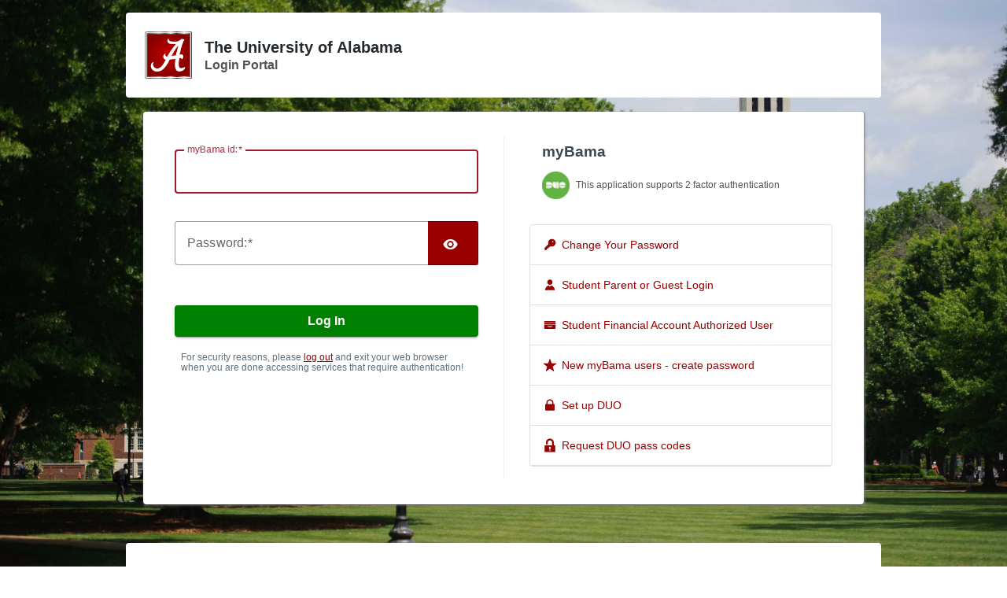

--- FILE ---
content_type: text/html;charset=UTF-8
request_url: https://login.ua.edu/cas/login?service=https%3A%2F%2Fmybama.ua.edu%2F
body_size: 34755
content:
<!DOCTYPE html><html lang="en">

<head>
    <meta charset="UTF-8" /><meta http-equiv="X-UA-Compatible" content="IE=edge" /><meta name="viewport" content="width=device-width, initial-scale=1, shrink-to-fit=no" /><title>CAS - Central Authentication Service</title>
    </title>
    
        <link rel="stylesheet" type="text/css" href="/cas/webjars/normalize.css/8.0.1/normalize-112272e51c80ffe5bd01becd2ce7d656.css" /><link rel="stylesheet" type="text/css" href="/cas/webjars/bootstrap/5.3.8/css/bootstrap-grid.min-895b9494c7178ac12ad9c56d81305665.css" /><link rel="stylesheet" type="text/css" href="/cas/webjars/material-components-web/14.0.0/dist/material-components-web.min-9da9033e8d04504fe54b3dbb1298fd78.css" /><link rel="stylesheet" type="text/css" href="/cas/webjars/mdi__font/7.4.47/css/materialdesignicons.min-2c83c4bce691e18f82409f87b2bf84e4.css" /><link rel="stylesheet" type="text/css" href="/cas/webjars/datatables/2.3.2/css/dataTables.dataTables-86c98d6ce5aa289ccf4492ac3a785fad.css" /><link rel="stylesheet" type="text/css" href="/cas/themes/ua-main/css/cas-70ab66ad5570170e4a8b332773c94ff9.css" /><link rel="shortcut icon"
        href="/cas/themes/ua-main/ico/favicon-4c19906dd9e925464d25b147756f6734.ico" /></head>

<body style="max-width:960px;margin:auto;font-size:16px;" class="login mdc-typography">
    <script type="text/javascript" src="/cas/webjars/jquery/3.7.1/jquery.min-2c872dbe60f4ba70fb85356113d8b35e.js"></script>
<script type="text/javascript" src="/cas/webjars/datatables/2.3.2/js/dataTables-8e31487c41abe2938c55b5dcde42a604.js"></script>
<script type="text/javascript" src="/cas/webjars/clientjs/0.2.1/dist/client.min-5b6a46b3fb2ab9307d013def98fd7289.js"></script>

<script type="text/javascript" src="/cas/webjars/material-components-web/14.0.0/dist/material-components-web.min-3c99031127092dd1984f2e3aa6aeed8b.js"></script>
<script type="text/javascript" src="/cas/themes/ua-main/js/cas-361aef5440782af5af8aab60427672ee.js"></script>
<script type="text/javascript" src="/cas/themes/ua-main/js/material-1b6656ea2da8825bedb799cad5530fd1.js"></script>
<script>
    if (typeof resourceLoadedSuccessfully === "function") {
        resourceLoadedSuccessfully();
    }
    let trackGeoLocation = false;
</script>

<div>

        <header id="app-bar" class="card"
            style="background:white;border-radius;display:flex;align-items:center;margin:1rem 0;padding:1.5rem;border-radius:4px;">
            <img src="/cas/themes/ua-main/ua-square-logo-100x100.png" style="margin-right:1em;" width="60"
                alt="The University of Alabama script logo"><div>
                <h1 style="margin:0 0 2px;font-size:1.25rem;color:#22292f;">The University of Alabama</h1>
                <h2 style="margin:0;font-size:1rem;color:#525252;">Login Portal</h2>
            </div>
        </header>
    </div>


    <div class="mdc-drawer-scrim"></div>

    <div class="mdc-drawer-app-content d-flex justify-content-center">
        <main role="main" id="main-content" class="container-lg pb-4">
            <div id="content" class="d-flex justify-content-center">
        <div class="d-flex justify-content-center flex-md-row flex-column mdc-card mdc-card-content card flex-grow-1">
            <section id="loginForm" class="login-section login-form card-body">
                <div class="d-flex flex-column justify-content-between m-auto">



            <div style="display:flex;" id="loginFormFlexContainer">

                <div class="form-wrapper form-wrapper-small-screen-fix"
                    style="flex:1;padding-right:2rem;border-right:1px solid #eee">

                    <form method="post" id="fm1" action="login">
                        <div id="login-form-controls">
                            <!-- <h2 th:unless="${existingSingleSignOnSessionAvailable}" class="text-center">
                                <i class="mdi mdi-security fas fa-shield-alt" aria-hidden="true"></i>
                                <span th:utext="#{screen.welcome.instructions}">Enter your Username and Password:</span>
                            </h2> --><section class="cas-field form-group my-3" id="usernameSection">
                                <label for="username"
                                    class="mdc-text-field mdc-text-field--outlined control-label w-100">
                                    <span class="mdc-notched-outline">
                                        <span class="mdc-notched-outline__leading"></span>
                                        <span class="mdc-notched-outline__notch">
                                            <span class="mdc-floating-label">myBama Id:</span>
                                        </span>
                                        <span class="mdc-notched-outline__trailing"></span>
                                    </span>
                                    <input class="mdc-text-field__input form-control" id="username" size="25"
                                        type="text" style="outline:none!important"
                                        accesskey="u"
                                        autocapitalize="none" spellcheck="false" autocomplete="username" required name="username" value="" /></label>

                                <div class="mdc-text-field-helper-line invalid-feedback">
                                    <div class="mdc-text-field-helper-text mdc-text-field-helper-text--validation-msg"
                                        aria-hidden="true">
                                        <span id="usernameValidationMessage">myBama Id is a required field.</span>
                                    </div>
                                </div>

                                <script type="text/javascript">
                                    /*<![CDATA[*/
                                    let username = "";
                                    let disabled = false;

                                    if (username != null && username !== '') {
                                        $('#username').val(username);
                                        if (disabled) {
                                            $('#usernameSection').hide();
                                        }
                                    }
                                    /*]]>*/
                                </script>
                            </section>

                            <section style="margin-top:20px;" class="cas-field form-group my-3 mdc-input-group form-group" id="passwordSection">
                                <div class="mdc-input-group-field mdc-input-group-field-append">
                                    <label for="password"
                                        class="mdc-text-field caps-check mdc-text-field--outlined control-label mdc-text-field--with-trailing-icon control-label w-100">
                                        <span class="mdc-notched-outline">
                                            <span class="mdc-notched-outline__leading"></span>
                                            <span class="mdc-notched-outline__notch">
                                                <span class="mdc-floating-label"><span class="accesskey">P</span>assword:</span>
                                            </span>
                                            <span class="mdc-notched-outline__trailing"></span>
                                        </span>
                                        <input class="mdc-text-field__input form-control pwd" type="password"
                                            id="password" style="outline:none!important" size="25" required
                                            accesskey="p"
                                            autocomplete="off" name="password" value="" /><button
                                            class="reveal-password mdc-button mdc-button--unelevated mdc-input-group-append mdc-icon-button btn btn-primary"
                                            style="background:#990000!important; top:0!important; right:0!important; position:absolute!important;"
                                            tabindex="-1" type="button">
                                            <i class="mdi mdi-eye reveal-password-icon fas fa-eye"></i>
                                            <span class="visually-hidden">Toggle Password</span>
                                        </button>
                                    </label>
                                    <div class="mdc-text-field-helper-line invalid-feedback">
                                        <div class="mdc-text-field-helper-text mdc-text-field-helper-text--validation-msg"
                                            aria-hidden="true">
                                            <span id="passwordValidationMessage">Password is a required field.</span>
                                        </div>
                                    </div>

                                </div>

                                <div class="mdc-text-field-helper-line invalid-feedback caps-warn">
                                    <div
                                        class="mdc-text-field-helper-text mdc-text-field-helper-text--persistent mdc-text-field-helper-text--validation-msg text-danger">
                                        <span >CAPSLOCK key is turned on!</span>
                                    </div>
                                </div>
                            </section>

                            <section class="cas-field form-group my-3">
                                </section>

                            <!-- <section class="cas-field form-check"
                                th:if="${'true' == #strings.defaultString(#themes.code('cas.warn-on-redirect.enabled'), 'true')}">
                                <div class="mdc-form-field ">
                                    <div class="mdc-checkbox">
                                        <input type="checkbox" class="mdc-checkbox__native-control form-check-input"
                                            name="warn" id="warn" />
                                        <div class="mdc-checkbox__background">
                                            <svg class="mdc-checkbox__checkmark" viewBox="0 0 24 24">
                                                <path class="mdc-checkbox__checkmark-path" fill="none"
                                                    d="M1.73,12.91 8.1,19.28 22.79,4.59" />
                                            </svg>
                                            <div class="mdc-checkbox__mixedmark"></div>
                                        </div>
                                        <div class="mdc-checkbox__ripple"></div>
                                    </div>
                                    <label class="form-check-label" for="warn" th:utext="#{screen.welcome.label.warn}">Warn
                                        Me</label>
                                </div>
                                <p />
                            </section> --><!-- <section class="cas-field form-check"
                                th:if="${'true' == #strings.defaultString(#themes.code('cas.public-workstation.enabled'), 'true')}">
                                <div class="mdc-form-field ">
                                    <div class="mdc-checkbox">
                                        <input type="checkbox" class="mdc-checkbox__native-control form-check-input"
                                            name="publicWorkstation" id="publicWorkstation" />
                                        <div class="mdc-checkbox__background">
                                            <svg class="mdc-checkbox__checkmark" viewBox="0 0 24 24">
                                                <path class="mdc-checkbox__checkmark-path" fill="none"
                                                    d="M1.73,12.91 8.1,19.28 22.79,4.59" />
                                            </svg>
                                            <div class="mdc-checkbox__mixedmark"></div>
                                        </div>
                                        <div class="mdc-checkbox__ripple"></div>
                                    </div>
                                    <label class="form-check-label" for="publicWorkstation"
                                        th:text="#{screen.welcome.label.publicstation}">Public Workstation</label>
                                </div>
                                <p />
                            </section> --><section class="cas-field">

                                <input type="hidden" name="execution" value="[base64]" /><input type="hidden" name="_eventId" value="submit" /><input type="hidden" name="geolocation" /></section>

                            <div style="margin-top:2rem;">

        <button
                class="mdc-button mdc-button--raised"
                style="width:100%;padding:1.25rem 0;text-transform: none;font-weight: bold; font-size:1rem;letter-spacing: initial;"
                name="submit"
                accesskey="l"
                type="submit">
            <span class="mdc-button__label">Log In</span>
        </button>

        </div>
                        </div>
                    </form>

                    <!-- <hr th:if="${loginFormViewable and loginFormEnabled}" class="my-4" /> --><div>
                        <div id="sidebar">
            <div class="sidebar-content" id="uaSecurityWarning" style="padding:.5rem;">
                <p style="font-size:.75rem;color:#606f7b;">For security reasons, please <a href="logout">log out</a> and exit your web browser when you are done accessing services that require authentication!</p>
            </div>
        </div>
                    </div>


                    <!-- <div th:if="${loginFormViewable and loginFormEnabled}">
                        <span th:remove="tag"
                            th:if="${'true' == #strings.defaultString(#themes.code('cas.pm-links.enabled'), 'true')}">
                            <div th:replace="~{fragments/pmlinks :: pmlinks}" />
                        </span>
                    </div> --><script type="text/javascript">
                        /*<![CDATA[*/
                        var i = "One moment please..."
                        var j = "Login"
                            /*]]>*/
                            $(window).on('pageshow', function () {
                                $(':submit').prop('disabled', false);
                                $(':submit').attr('value', j);
                            });
                        $(document).ready(function () {
                            $("#fm1").submit(function () {
                                $(":submit").attr("disabled", true);
                                $(":submit").attr("value", i);
                                return true;
                            });

                            $("#username").on('input', (function (e) {

                                $("#username").val($('#username').val().toLowerCase());
                            }));

                        });
                    </script>

                </div>


                <div style="flex:1; padding-left:2rem;" class="service-ui-pmlinks-small-screen-fix">
                    <div>
                        <div id="serviceui" class="mb-4" style="background:white;">
            <div class="d-flex align-items-center p-2">
                <div id="servicedesc" class="ml-2">
                    <h3 style="font-size:1.2rem;margin-bottom:.5rem; color:#3d4852;">myBama</h3>
                    <p style="font-size:.9rem; color:#606f7b;"></p>


                    <div style="display:flex;align-items:center;">
                        <img src="/cas/themes/ua-main/duo-logo.png" style="margin-right:8px;" alt="duo logo" width="35"><p style="margin:0;font-size:12px;color:#525252;">This application supports 2 factor
                            authentication</p>
                    </div>
                </div>
            </div>
        </div>
                    </div>

                    <div>
                        <div id="pmlinks" class="my-2">
        <div id="cas-resource-list" class="card d-md-block">

            <ul style="border:1px solid #dfdfdf;border-radius: 4px;padding:0;" id="loginLinks">
                <li style=" border-bottom:1px solid #dfdfdf">
                    <a href="https://oit.ua.edu/service/password-change/"
                        style="text-decoration:none;display: block;color:#990000; font-size:.9rem;">
                        <span style="display: flex;align-items: center;">
                            <svg xmlns="http://www.w3.org/2000/svg" xmlns:xlink="http://www.w3.org/1999/xlink"
                                version="1.1" id="id_svgCanvas" x="0px" y="0px" width="18px" height="18px"
                                viewBox="0 0 32 32"
                                style="enable-background:new 0 0 32 32;fill: currentColor;margin-right:6px"
                                xml:space="preserve" preserveAspectRatio="none">
                                <path
                                    d="M20.5,3C15.806,3,12,6.806,12,11.5c0,1.118,0.222,2.182,0.614,3.16L4.293,22.98C4.105,23.168,4,23.422,4,23.688V27  c0,0.553,0.448,1,1,1h3c0.552,0,1-0.447,1-1v-2h2c0.552,0,1-0.447,1-1v-2h2.25c0.265,0,0.52-0.105,0.707-0.293l2.337-2.337  C18.284,19.773,19.365,20,20.5,20c4.694,0,8.5-3.806,8.5-8.5S25.194,3,20.5,3z M22.5,11c-0.828,0-1.5-0.672-1.5-1.5S21.672,8,22.5,8  S24,8.672,24,9.5S23.328,11,22.5,11z">
                                </path>
                            </svg>
                            <span>Change Your Password</span>
                        </span>
                    </a>
                </li>
                <span>
                    <li style=" border-bottom:1px solid #dfdfdf">
                        <a href="https://bnrsupport.ua.edu/mybamaguest/"
                            style="text-decoration:none;display: block; color:#990000; font-size:.9rem;">
                            <span style="display: flex;align-items: center;">
                                <svg version="1.1" id="id_svgCanvas" xmlns="http://www.w3.org/2000/svg"
                                    xmlns:xlink="http://www.w3.org/1999/xlink" x="0px" y="0px" width="18px"
                                    height="18px" viewBox="0 0 32 32"
                                    style="enable-background:new 0 0 32 32;fill: currentColor;margin-right:6px"
                                    xml:space="preserve" preserveAspectRatio="none">
                                    <path d="M10,10c0-3.313,2.687-6,6-6s6,2.687,6,6s-2.687,6-6,6S10,13.313,10,10z M18.762,17.363L16,20.125l-2.762-2.762
                            	C8.502,18.59,5,22.881,5,28h22C27,22.881,23.497,18.59,18.762,17.363z"></path>
                                </svg>
                                <span>Student Parent or Guest Login</span>
                            </span>
                        </a>
                    </li>

                    <li style=" border-bottom:1px solid #dfdfdf">
                        <a href="https://secure.touchnet.com/C20219_tsa/web/login.jsp"
                            style="text-decoration:none;display: block; color:#990000; font-size:.9rem;">
                            <span style="display: flex;align-items: center;">
                                <svg xmlns="http://www.w3.org/2000/svg" xmlns:xlink="http://www.w3.org/1999/xlink"
                                    version="1.1" id="id_svgCanvas" x="0px" y="0px" width="18px" height="18px"
                                    viewBox="0 0 32 32"
                                    style="enable-background:new 0 0 32 32;fill: currentColor;margin-right:6px"
                                    xml:space="preserve" preserveAspectRatio="none">
                                    <path
                                        d="M3,11h26v3H3V11z M27,7H5C3.896,7,3,7.896,3,9v1h26V9C29,7.896,28.104,7,27,7z M3,15h26v8c0,1.104-0.896,2-2,2H5  c-1.104,0-2-0.896-2-2V15z M20,20.5c0-0.276-0.224-0.5-0.5-0.5h-7c-0.276,0-0.5,0.224-0.5,0.5s0.224,0.5,0.5,0.5h7  C19.776,21,20,20.776,20,20.5z M10,18.5c0,0.276,0.224,0.5,0.5,0.5h11c0.276,0,0.5-0.224,0.5-0.5S21.776,18,21.5,18h-11  C10.224,18,10,18.224,10,18.5z">
                                    </path>
                                </svg>
                                <span>Student Financial Account Authorized User</span>
                            </span>
                        </a>
                    </li>

                    <li style=" border-bottom:1px solid #dfdfdf">
                        <a href="https://oit.ua.edu/service/password-recovery/"
                            style="text-decoration:none;display: block; color:#990000; font-size:.9rem;">
                            <span style="display: flex;align-items: center;">
                                <svg xmlns="http://www.w3.org/2000/svg" xmlns:xlink="http://www.w3.org/1999/xlink"
                                    version="1.1" id="id_svgCanvas" x="0px" y="0px" width="18px" height="18px"
                                    viewBox="0 0 40 40" enable-background="new 0 0 40 40"
                                    style="enable-background:new 0 0 32 32;fill: currentColor;margin-right:6px"
                                    xml:space="preserve" preserveAspectRatio="none">
                                    <g id="55152624_Shape_5_xA0_Clipping_Path_1_">
                                        <g>
                                            <path
                                                d="M37.936,15.729c-0.154-0.457-0.582-0.765-1.063-0.766l-11.966-0.016l-3.844-11.41C20.91,3.081,20.482,2.773,20,2.773    c-0.481,0-0.909,0.308-1.063,0.764l-3.843,11.41L3.127,14.963c-0.481,0.001-0.909,0.309-1.062,0.766    c-0.153,0.456,0.001,0.959,0.385,1.25l9.612,7.301L8.464,35.769c-0.144,0.461,0.021,0.96,0.411,1.243    c0.197,0.144,0.428,0.215,0.66,0.215c0.228,0,0.456-0.069,0.65-0.207L20,30.047l9.815,6.972c0.194,0.138,0.421,0.207,0.649,0.207    c0.231,0,0.464-0.071,0.66-0.215c0.39-0.283,0.555-0.784,0.41-1.243l-3.598-11.488l9.611-7.301    C37.933,16.688,38.088,16.185,37.936,15.729z">
                                            </path>
                                        </g>
                                    </g>
                                </svg>
                                <span>New myBama users - create password</span>
                            </span>
                        </a>
                    </li>

                    <li style=" border-bottom:1px solid #dfdfdf">
                        <a href="https://oit.ua.edu/service/duo/"
                            style="text-decoration:none;display: block; color:#990000; font-size:.9rem;">
                            <span style="display: flex;align-items: center;">
                                <svg version="1.1" id="id_svgCanvas" xmlns="http://www.w3.org/2000/svg"
                                    xmlns:xlink="http://www.w3.org/1999/xlink" x="0px" y="0px" width="18px"
                                    height="18px" viewBox="0 0 48 48" enable-background="new 0 0 48 48"
                                    xml:space="preserve" preserveAspectRatio="none"
                                    style="enable-background:new 0 0 32 32;fill: currentColor;margin-right:6px">
                                    <path
                                        d="M38,20h-2v-4c0-6.617-5.383-12-12-12c-6.617,0-12,5.383-12,12v4h-2c-1.104,0-2,0.896-2,2v18c0,1.104,0.896,2,2,2h28
                            	c1.104,0,2-0.896,2-2V22C40,20.896,39.104,20,38,20z M32,20H16v-4c0-4.411,3.589-8,8-8s8,3.589,8,8V20z">
                                    </path>
                                </svg>
                                <span>Set up DUO</span>
                            </span>
                        </a>
                    </li>

                    <li style=" border-bottom:1px solid #dfdfdf">
                        <a href="https://oit.ua.edu/service/duo-self-service/"
                            style="text-decoration:none;display: block; color:#990000; font-size:.9rem;">
                            <span style="display: flex;align-items: center;">
                                <svg xmlns="http://www.w3.org/2000/svg" xmlns:xlink="http://www.w3.org/1999/xlink"
                                    version="1.1" id="id_svgCanvas" x="0px" y="0px" width="18px" height="18px"
                                    viewBox="0 0 40 40" enable-background="new 0 0 40 40" xml:space="preserve"
                                    preserveAspectRatio="none"
                                    style="enable-background:new 0 0 32 32;fill: currentColor;margin-right:6px">
                                    <g id="55152588_Shape_5_xA0_Clipping_Path_1_">
                                        <g>
                                            <path
                                                d="M31,20c0-1.521,0-4.605,0-8c0-6.405-4.72-11-11-11S9,5.595,9,12c0,0.801,0,5,0,5h5c0,0,0.005-0.872,0.005-5.097    c0-3.379,2.569-5.914,5.995-5.914S26,8.62,26,12c0,2.504,0,6.233,0,8H5v19h30V20H31z M21,29.816V36h-2v-6.184    c-1.163-0.413-2-1.512-2-2.816c0-1.657,1.343-3,3-3c1.656,0,3,1.343,3,3C23,28.305,22.162,29.403,21,29.816z">
                                            </path>
                                        </g>
                                    </g>
                                </svg>
                                <span>Request DUO pass codes</span>
                            </span>
                        </a>
                    </li>
                </span>
            </ul>
        </div>

                        </div>
                </div>

            </div>

        </div>
            </section>
            </div>
    </div>
        </main>
    </div>

    <footer style="background:white;border-radius:4px; margin-top:25px; padding:30px;">
    <p style="margin:0;font-size:.8rem;color:#606f7b;line-height: 18px;">
        For assistance contact the IT Service Desk at
        <a href="tel:2053485555" style="color:#505050;font-weight:600;">205-348-5555</a>
        or
        <a href="mailto:itsd@ua.edu" style="color:#505050;font-weight:600;">itsd@ua.edu</a>

        <br /><br />

        &copy;
        <a href="https://ua.edu" target="_blank" style="color:#505050;font-weight:600;">The University of Alabama</a>
        <span>2026</span>

        <span style="margin:0 5px;">&bull;</span>

        <a href="https://www.ua.edu/disclaimer/" target="_blank"
            style="color:#505050;font-weight:600;">Disclaimer</a>

        <span style="margin:0 5px;">&bull;</span>

        <a href="https://www.ua.edu/privacy" target="_blank" style="color:#505050;font-weight:600;">Privacy</a>

        <span style="margin:0 5px;">&bull;</span>

        <a href="https://accessibility.ua.edu/statement/" target="_blank"
            style="color:#505050;font-weight:600;white-space: nowrap;">Accessibility</a>

    </p>
</footer>

</body>

</html>

--- FILE ---
content_type: application/javascript;charset=UTF-8
request_url: https://login.ua.edu/cas/themes/ua-main/js/material-1b6656ea2da8825bedb799cad5530fd1.js
body_size: 6194
content:
let cas = {
    init: () => {
        cas.attachFields();
        mdc.autoInit();
    },
    openMenu: () => {
        const menu = new mdc.menu.MDCMenu(document.querySelector('.mdc-menu'));
        menu.open = true;
    },
    attachFields: () => {
        let divs = document.querySelectorAll('.mdc-text-field');
        for (const div of divs) {
            new mdc.textField.MDCTextField(div);
            let field = mdc.textField.MDCTextField.attachTo(div);
            if (div.classList.contains('caps-check')) {
                field.foundation.adapter.registerInputInteractionHandler('keypress', cas.checkCaps);
            }
        }

        let helpers = document.querySelectorAll('.mdc-text-field-helper-text');
        for (const helper of helpers) {
            new mdc.textField.MDCTextFieldHelperText(helper);
        }

        let selectors = document.querySelectorAll('.mdc-select');
        for (const selector of selectors) {
            const select = new mdc.select.MDCSelect(selector);
            select.listen('MDCSelect:change', () => $("#source").val(select.value));
            $('#source').val(select.value);
        }

        let tooltips = document.querySelectorAll('.mdc-tooltip');
        if (tooltips != null) {
            tooltips.forEach(t => new mdc.tooltip.MDCTooltip(t))
        }
        let banners = document.querySelectorAll('.mdc-banner');
        if (banners != null) {
            banners.forEach(b => new mdc.banner.MDCBanner(b))
        }
        let dialogs = document.querySelectorAll('.mdc-dialog');
        if (dialogs != null) {
            dialogs.forEach(b => new mdc.dialog.MDCDialog.attachTo(b))
        }

        for (const el of document.querySelectorAll('.mdc-switch')) {
            let switchElement = new mdc.switchControl.MDCSwitch(el);
            const switchInputs = document.querySelectorAll(`input[data-switch-btn="${el.id}"]`);
            if (switchInputs.length === 1) {
                el.addEventListener('click', () => {
                    const switchInput = switchInputs[0];
                    console.log(`Clicked switch element "${switchInput.id}": ${switchElement.selected}`);
                    switchInput.value = switchElement.selected;
                });
            }
        }

        for (const el of document.querySelectorAll('.mdc-menu')) {
            new mdc.menu.MDCMenu(el);
        }

        for (const el of document.querySelectorAll('.mdc-linear-progress')) {
            new mdc.linearProgress.MDCLinearProgress(el);
        }

        for (const el of document.querySelectorAll('.mdc-data-table')) {
            new mdc.dataTable.MDCDataTable(el);
        }
        for (const el of document.querySelectorAll('.mdc-snackbar')) {
            new mdc.snackbar.MDCSnackbar(el);
        }

        let elms = document.querySelectorAll('.mdc-tab-bar');
        for (const elm of elms) {
            let tabs = mdc.tabBar.MDCTabBar.attachTo(elm);

            tabs.listen('MDCTabBar:activated', ev => {
                let index = ev.detail.index;
                $('.attribute-tab').addClass('d-none');
                $(`#attribute-tab-${index}`).removeClass('d-none');
            });
            tabs.foundation.adapter.activateTabAtIndex(0);
        }

        for (const el of document.querySelectorAll('.mdc-fab')) {
            new mdc.ripple.MDCRipple(el);
        }

    },
    checkCaps: (ev) => {
        let s = String.fromCharCode(ev.which);
        if (s.toUpperCase() === s && s.toLowerCase() !== s && !ev.shiftKey) {
            for (let el of document.getElementsByClassName("caps-warn")) {
                el.classList.remove("caps-warn");
                el.classList.add('caps-on');
            }
        } else {
            for (let el of document.getElementsByClassName("caps-on")) {
                el.classList.remove("caps-on");
                el.classList.add('caps-warn');
            }
        }

    },
    openDialog: (id) => {
        const dialog = new mdc.dialog.MDCDialog(document.getElementById(id));
        dialog.open();
        return false;
    },
};

let header = {
    init: () => {
        header.attachTopbar();
        mdc.autoInit();
    },
    attachDrawer: () => {
        let elm = document.getElementById('app-drawer');
        if (elm != null) {
            let drawer = mdc.drawer.MDCDrawer.attachTo(elm);
            let closeDrawer = evt => {
                drawer.open = false;
            };
            drawer.foundation.handleScrimClick = closeDrawer;
            document.onkeydown = evt => {
                evt = evt || window.event;
                if (evt.keyCode === 27) {
                    closeDrawer();
                }
            };
            header.drawer = drawer;
            return drawer;
        }
        return undefined;
    },
    attachTopbar: drawer => {

        drawer = header.attachDrawer();
        let dialog = header.attachNotificationDialog();

        if (drawer !== undefined) {
            header.attachDrawerToggle(drawer);
        }
        if (dialog !== undefined) {
            header.attachNotificationToggle(dialog);
        }
    },
    attachDrawerToggle: drawer => {
        let appBar = document.getElementById('app-bar');
        if (appBar != null) {
            let topAppBar = mdc.topAppBar.MDCTopAppBar.attachTo(appBar);
            topAppBar.setScrollTarget(document.getElementById('main-content'));
            topAppBar.listen('MDCTopAppBar:nav', () => {
                drawer.open = !drawer.open;
            });
            return topAppBar;
        }
        return undefined;
    },
    attachNotificationDialog: () => {
        let element = document.getElementById('cas-notification-dialog');
        if (element != null) {
            return mdc.dialog.MDCDialog.attachTo(element);
        }
        return undefined;
    },
    attachNotificationToggle: dialog => {
        let btn = document.getElementById('cas-notifications-menu');
        if (btn != null) {
            btn.addEventListener('click', () => dialog.open());
        }
    }
};

document.addEventListener('DOMContentLoaded', () => {
    cas.init();
    header.init();
});
